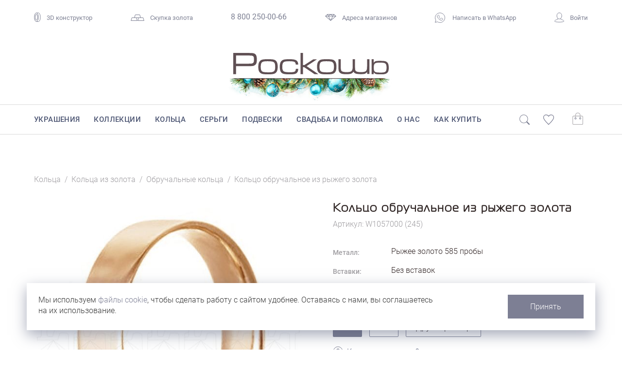

--- FILE ---
content_type: application/javascript
request_url: https://www.roskosh-jewel.ru/local/templates/roskosh-2025/components/roskosh/catalog.item/item-2024/script.js?173803220015905
body_size: 3860
content:
//Tryon
function tryon() {
	if (window.ym !== undefined) {
		ym(21606811,'reachGoal','clickTryOn');
	}    
    data = {
        "BARCODE" : $("#cart-item_barcode").val(),
        "ACTION": "FORM_FILL"
    }
    loadInModalWindow('/ajax/modal-tryon.php',data);
}

function present() {
	if (window.ym !== undefined) {
		ym(21606811,'reachGoal','clickHint');
	}        
    data = {
        "SKU" : $("#cart-item_sku").val(),
        "ACTION": "FORM_FILL"
    }
    loadInModalWindow('/ajax/modal-hint.php',data);
}

function formatInserts(insertsArr) {
    var res = "";
    res = '<ul><li>' + insertsArr.join('</li><li>') + '</li></ul>';
    return res;
    
}

function changeItem()
{
    item_metal = $('#item_property_metal').val()
    item_size = $('#item_property_size').val()
    if (item_metal === undefined) item_metal = false
    if (item_size === undefined) item_size = false
 
    index = findItem(item_metal,item_size)
    console.log(index);
    if (index) {
        showItem(index);
    } else {
        showOrderItem();
    }

    if (item_size != false) {
        colCnt = countColors(item_size)
        if (colCnt == true) {
            $("#metal-colors-selector").show()
        } else {
            $("#metal-colors-selector").hide()
        }
    }
}

function changeItemSize() {
    item_metal = $('#item_property_metal').val()
    item_size = $('#item_property_size').val()
    if (item_metal === undefined) item_metal = false
    if (item_size === undefined) item_size = false
    index = findItem(item_metal,item_size)
    if (index === false) {
        index = findItem(false,item_size)
    }
    if (index) {
        showItem(index);
    } else {
        showOrderItem();
    }
}

function changeItemSize2(size) {
    if (size != 0) {
        let item_metal = $('#item_property_metal').val()
        let item_size = size;
        if (item_metal === undefined) item_metal = false
        if (item_size === undefined) item_size = false
        index = findItem(item_metal,item_size)
        if (index === false) {
            index = findItem(false,item_size)
        }
        if (index) {
            showItem(index);
        } else {
            showOrderItem();
        }
    } else {
        showOrderItem();
    }
}

//меняем размер
function changeItemSize3(size) {
    if (size != 0) {
        let item_metal = $('#item_property_metal').val()
        let item_size = size;
        if (item_metal === undefined) item_metal = false
        if (item_size === undefined) item_size = false
        index = findItem(item_metal,item_size)
        if (index === false) {
            index = findItem(false,item_size)
        }
        if (index) {
            showItem(index);
        } else {
            showOrderItem();
        }
    } else {
        showOrderItem();
    }
}

function changeItemColor() {
    item_metal = $('#item_property_metal').val()
    item_size = $('#item_property_size').val()
    if (item_metal === undefined) item_metal = false
    if (item_size === undefined) item_size = false
    index = findItem(item_metal,item_size)
    if (index === false) {
        index = findItem(item_metal,false)
    }
    if (index) {
        showItem(index);
    } else {
        showOrderItem();
    }
}

function changeItemColor2(metal) {
    item_metal = metal;
    item_size = currentSize;
    if (item_metal === undefined) item_metal = false
    if (item_size === undefined) item_size = false

    index = findItem(item_metal, item_size);

    if (index === false) {
        index = findItem(item_metal, false)
    }
    if (index) {
        showItem(index);
    } else {
        showOrderItem();
    }
}

function changeItemColor3(metal) {
    item_metal = metal;
    item_size = currentSize;
    if (item_metal === undefined) item_metal = false
    if (item_size === undefined) item_size = false

    //ищем предмет с нужными параметрами
    index = findItem(item_metal, item_size);

    //если не нашли полное совпадение - сбросим размер
    if (index === false) {
        index = findItem(item_metal, false);
    }
    //console.log(index);
    if (index) {
        showItem(index);
    } else {
        showOrderItem();
    }
}

function countColors(isize) {
    var found = false
    var cnt = 0;
    var curColor = "";
    for(var i in barcodeItems) {
        if ((barcodeItems[i].size == isize ) && (barcodeItems[i].metal != curColor)) {
            curColor = barcodeItems[i].metal
            cnt++
        }
    }
    if (cnt > 1) found = true
    return found
}

function findItem(imetal, isize)
{
    //console.log(barcodeItems);
    for(var i in barcodeItems) {
        var index = false
        if (!barcodeItems.hasOwnProperty(i)) continue;
        if (imetal != false && isize != false) {
            if ((barcodeItems[i].metal == imetal ) && (barcodeItems[i].size == isize )) {
                index = i
                break
            }
        } else {
            if ((isize == false) && (barcodeItems[i].metal == imetal)) {
                index = i;
                break
            }
            if ((imetal == false) && (barcodeItems[i].size == isize)) {
                index = i;
                break
            }
        }
    }
    return index
}

function showItem(index) {
    $("#ip_price").text(barcodeItems[index].price)
    $("#ip_weight").text(barcodeItems[index].weight)
    var barcodeNum = barcodeItems[index].barcode;
    $("#insertsData ul").replaceWith(formatInserts(insertsArr[barcodeItems[index].barcode]));
    $("#ip_metal").text(barcodeItems[index].metal)
    $("#ip_purity").text(barcodeItems[index].purity)
    $("#cart-item_barcode").val(barcodeItems[index].barcode)
    $("#cart-item_size").val(barcodeItems[index].size)
    $(".price-block .price .price-value span.value").text(barcodeItems[index].price);

    if (barcodeItems[index].priceRaw >= 20000) {
        $(".price-block .price .free-shipping").addClass("_active");
    } else {
        $(".price-block .price .free-shipping").removeClass("_active");
    }

    $('.param-weight').removeClass("_disabled");

    //обновим возможные выборы
    $('#item_property_metal option').removeAttr("selected");
    $("#item_property_metal [value='"+barcodeItems[index].metal+"']").attr("selected", "selected");
    $("#item_property_metal").val(barcodeItems[index].metal);

    $('#item_property_size option').removeAttr("selected");
    $("#item_property_size [value='"+barcodeItems[index].size+"']").attr("selected", "selected");
    $("#item_property_size").val(barcodeItems[index].size);

    $(".price-block .price").addClass("_active");
    $(".price-block .order").removeClass("_active");

    $(".actions-block .action-buy").addClass("_active");
    $(".actions-block .action-order").removeClass("_active");


    //Подготовка кнопки "В корзину";
    $(".action-cart-toggle").attr("data-item-sku",barcodeItems[index].sku).attr("data-item-barcode",barcodeItems[index].barcode).attr("data-item-hid",barcodeItems[index].hid);
    if (barcodeItems[index].cart == true) {
        $(".action-cart-toggle").text("Перейти в корзину").addClass("_disabled");
    } else {
        $(".action-cart-toggle").text("Добавить в корзину").removeClass("_disabled");
    }

    //CurrentMetal & curentSize
    currentMetal = barcodeItems[index].metal;
    currentsize = barcodeItems[index].size;

}

function showOrderItem() {
    //$("#ip_price").text(barcodeItems[index].price)
    //$("#ip_weight").text(barcodeItems[index].weight)
    //$("#ip_inserts").text(orderItem.inserts)
    $("#ip_metal").text(orderItem.metal)
    $("#ip_purity").text(orderItem.purity)
    $("#cart-item_barcode").val("")
    $("#cart-item_size").val($('#item_property_size').val())
    $(".order-button").attr('data-item-size',$('#item_property_size').val());

    $(".price-block .price").removeClass("_active");
    $(".price-block .order").addClass("_active");
    $(".actions-block .action-buy").removeClass("_active");
    $(".actions-block .action-order").addClass("_active");    

    $('.param-weight').addClass("_disabled");
}


/*
 INLINE GALLERY
*/

function itemGallerySwitch() {

}

function picGalleryChange(target,current) {
    /*
    $('.large-pic').removeClass("active");
    $('.'+target).addClass("active");
    $('.item-pics__small-pic').removeClass("active");
    $(current).addClass("active");
    $('.zoomed-pic').css("background-image", "url('" + $(current).attr('zoomed') + "')");
    */
}

function picBigChange(indx, obj) {
    $('.big-pics-slider').slick('slickGoTo',indx);
    $('.item-pics__small-pic').removeClass("active");
    $(obj).addClass("active");
    $('.zoomed-pic').css("background-image", "url('" + $(obj).attr('data-zoomed') + "')");
    $('.zoomed-pic').attr("data-index", indx);
}

function indexPixChange(indx) {
    $('.item-pics__small-pic').removeClass("active");
    $('.item-pics__small-pic[data-index='+indx+']').addClass("active");
    var zoomedPic = $('.item-pics__small-pic[data-index='+indx+']').attr('data-zoomed');
    $('.zoomed-pic').css("background-image", "url('" + zoomedPic + "')");

}

function initZoom() {
    $(".zoomed-pic").css("visibility","visible");
    $(".zoomed-pic").css("opacity","1");
}
function disableZoom() {
    $(".zoomed-pic").css("visibility","hidden");
    $(".zoomed-pic").css("opacity","0");
}



$(document).ready(function(){
    $('.order-button').click(function() {
        data = {
            "SKU" : $(this).attr('data-item-sku'),
            "SIZE" : $(this).attr('data-item-size'),
            "ORDER_TYPE" : "CUSTOM_MANUFACTURE",
            "ACTION": "FORM_FILL"
        }
        loadInModalWindow('/ajax/modal-custom-manufacture.php',data);
    });

    $('.open-gallery-button').click(function(){
        $('.modal-item-gallery').addClass("active");
    });

    /*
    $('.large-pic').click(function(){
        $('.modal-item-gallery').addClass("active");
    });
    */

    $(".modal-item-gallery .bg-cover").click(function() {
        $('.modal-item-gallery').removeClass("active");
    });
    $(".modal-item-gallery .close-gallery-button").click(function() {
        $('.modal-item-gallery').removeClass("active");
    });

    $('.modal-item-gallery .slider').slick({
        dots: false,
        prevArrow: '.modal-item-gallery .arrow.arrow-prev',
        nextArrow: '.modal-item-gallery .arrow.arrow-next',            
    });
    $('.modal-item-gallery .preview-item').click(function() {
        var slideId = $(this).attr("data-index");
        $('.modal-item-gallery .slider').slick("slickGoTo",slideId);
        $('.modal-item-gallery .preview-item').removeClass('active');
        $(this).addClass('active');

    });
    $('.modal-item-gallery .slider').on('beforeChange', function(event, slick, currentSlide, nextSlide){
        $('.modal-item-gallery .slider video').trigger('stop'); 
        $('.modal-item-gallery .preview-item').removeClass('active');
        $('.modal-item-gallery .preview-item[data-index="'+nextSlide+'"]').addClass('active');
    });
    $('.modal-item-gallery .slider').on('afterChange', function(event, slick, currentSlide){
        $('.modal-item-gallery .slider video[data-video='+currentSlide+']').trigger('play'); 
        console.log(currentSlide);
    });
        
    /*
    Inline Gallery
    */
    $('.big-pics-slider').slick({
        'arrows': false,
        'fade': true,
    });
    $('.big-pics-slider').on('beforeChange', function(event, slick, currentSlide, nextSlide){
        $('.big-pics-slider video[data-video='+currentSlide+']').trigger('stop'); 
        indexPixChange(nextSlide);
    });
    $('.big-pics-slider').on('afterChange', function(event, slick, currentSlide){
        $('.big-pics-slider video[data-video='+currentSlide+']').trigger('play'); 
    });

    $(".large-pic").mouseenter(function() {
        initZoom();
    });
    $(".zoomed-pic").mouseleave(function() {
        disableZoom();
    });

    $(".zoomed-pic").on("mousemove touchmove MSPointerMove pointermove",function(e,p){
        var cont=$(this);
        var ww = window.innerWidth;
        e.preventDefault();
        var contH=cont.height(), contW=cont.width(),
        isTouch=e.type.indexOf("touch")!==-1,isPointer=e.type.indexOf("pointer")!==-1,
        evt=isPointer ? e.originalEvent : isTouch ? e.originalEvent.touches[0] || e.originalEvent.changedTouches[0] : e,
        coords=[
        !p ? evt.pageY-cont.offset().top : init==="center" ? contH/2 : 0,
        !p ? evt.pageX-cont.offset().left : init==="center" ? contW/2 : 0
        ],
        //dest=[Math.round((640-contH)*(coords[0]/contH)),Math.round((640-contW)*(coords[1]/contW))];
        dest=[Math.round((600-contH)*(coords[0]/contH)),Math.round((600-contW)*(coords[1]/contW))];
        if (ww > 800) { 
            $(this).css({"background-position-y":-dest[0],"background-position-x":-dest[1]});
        } else {
            $(this).css({"background-position-y":-dest[0],"background-position-x":-dest[1]});
        }
    });

    //WA Question
    $(".actions-block .wa-question a").click(function(event) {
		if (window.ym !== undefined) {
			ym(21606811,'reachGoal','clickItemWAQuestion');
		}
		if (window.innerWidth > 1024) {
			event.preventDefault();
			window.location.href = 'https://web.whatsapp.com/send?phone=74232312510';
		}        
    });

    //Sizes New
    $(".size-button").click(function() {
        $(".size-selector .size-button").removeClass("_active");
        $(this).addClass("_active");
        let newSize = $(this).attr('data-size');
        currentSize = newSize;
        changeItemSize2(newSize);
        //turnMetals();
    });
    // Metals
    $(".metal-button").click(function() {
        $(".metal-selector .metal-button").removeClass("_active");
        $(this).addClass("_active");
        let newMetal = $(this).attr('data-metal');
        currentMetal = newMetal;
        changeItemColor3(newMetal);
        turnSizes();
    });

    function turnMetals() {
        if (currentSize != 0) {
            $(".metal-selector").removeClass("_hidden");
            $(".metal-selector .metal-button").addClass("_hidden");
            sizes2metals[currentSize].forEach(element => {
                $(".metal-selector .metal-button[data-metal='"+element+"']").removeClass("_hidden");
            });
            $(".metal-selector .metal-button").removeClass("_active");
            $(".metal-selector .metal-button[data-metal='"+currentMetal+"']").addClass("_active");
        } else {
            $(".metal-selector").addClass("_hidden");
        }
    }

    function turnSizes() {
        //console.log(metals2sizes);
        //console.log(currentMetal);
        let size = Object.keys(metals2sizes).length;
        $(".size-selector .size-button").addClass("_hidden");
        if (size > 0) {
            //console.log(currentMetal);
            //console.log(metals2sizes[currentMetal]);
            metals2sizes[currentMetal].forEach(element => {
                $(".size-selector .size-button[data-size='"+element+"']").removeClass("_hidden");
            });
        }
        $(".size-selector .size-button[data-size='0']").removeClass("_hidden");


        /*
        if (currentSize != 0) {
            $(".metal-selector").removeClass("_hidden");
            $(".metal-selector .metal-button").addClass("_hidden");
            sizes2metals[currentSize].forEach(element => {
                $(".metal-selector .metal-button[data-metal='"+element+"']").removeClass("_hidden");
            });
            $(".metal-selector .metal-button").removeClass("_active");
            $(".metal-selector .metal-button[data-metal='"+currentMetal+"']").addClass("_active");
        } else {
            $(".metal-selector").addClass("_hidden");
        }
        */
    }
   

});